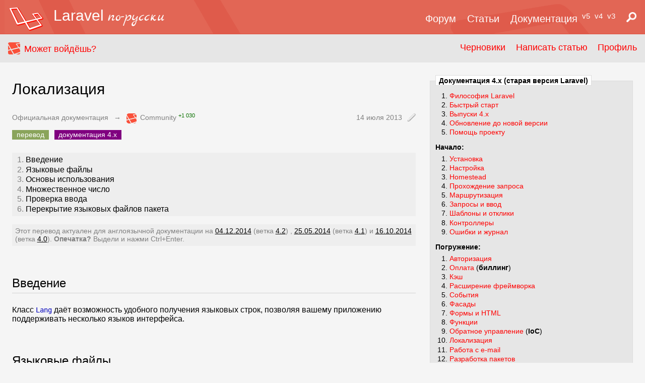

--- FILE ---
content_type: text/html; charset=UTF-8
request_url: https://laravel.ru/docs/v4/localization
body_size: 11122
content:
<!DOCTYPE html>
<html data-sqa="r" style="height: 100%" lang="ru">
  <head>
    <meta charset="utf-8">

    <title>Локализация | Laravel по-русски</title>

    <meta name="description" content="">
    <meta name="generator" content="Habravel community blog engine">

    <link rel="shortcut icon" href="https://laravel.ru/favicon.ico" type="image/x-icon">
    <link rel="stylesheet" type="text/css" media="all" href="https://laravel.ru/all.css">
  </head>
  <body class="hvl-root hvl-with-sidebar">
    <form accept-charset="UTF-8" action="https://www.google.com/search" class="laru-searchform">
      <input name="q">
      <input type="hidden" value="laravel.ru" name="as_sitesearch">
    </form>

    <header class="_head" id="top">
      <a href="https://laravel.ru" class="_logo">
        <img src="https://laravel.ru/logo.png" alt="Laravel.ru — русское сообщество"
        ><b>Laravel</b> <i>по-русски</i> <!--span>перезагрузка</span-->
      </a>

      <nav><a href="https://laravel.ru/forum/">Форум</a>
<a href="https://laravel.ru/posts/">Статьи</a>
<a href="https://laravel.ru/docs/">Документация</a>
<sup><a href="https://laravel.ru/docs/v5/">v5</a></sup>
<sup><a href="https://laravel.ru/docs/v4/">v4</a></sup>
<sup><a href="https://laravel.ru/docs/v3/">v3</a></sup>
<a href="https://google.com/?q=site:laravel.ru" class="laru-search"><img src="[data-uri]" alt="Поиск"></a></nav>
    </header>

    
    <header class="hvl-uheader">
  <div class="hvl-uheader-left">
    <a href="https://laravel.ru/~" class="hvl-uheader-icon"><i class="hvl-i-laravel24"></i></a>

          <a href="https://laravel.ru/~">Может войдёшь?</a>
      </div>

  <div class="hvl-uheader-right">
    <a href="https://laravel.ru/drafts">
      Черновики</a>

    
    <a href="https://laravel.ru/compose">Написать статью</a>
    <a href="https://laravel.ru/~">Профиль</a>
  </div>
</header>    <div class="hvl-content" data-sqa="wr">
        <h1 class="hvl-h1">
    Локализация  </h1>  <div class="hvl-post  hvl-post-sourced">
  <header class="hvl-post-header">
    <p class="hvl-post-author">
              <a href="http://laravel.com/docs/4.2/localization" title="Источник" target="_blank">
          Официальная документация</a>
        <span class="hvl-post-author-separ">&rarr;</span>
      
      <span title="Автор статьи">
                  <a href="https://laravel.ru/~Community" class="hvl-post-author-avatar">
            <img src="https://laravel.ru/packages/proger/habravel/avatars/1.png?1cf21a9" alt="Community">
          </a>
        
        <a href="https://laravel.ru/~Community"
  class="hvl-uname hvl-uname-above">

  <i>Community</i>

      <sup>
      +1 030</sup></a>
      </span>

            <time pubdate="pubdate" datetime="2013-07-14T08:02:20+04:00"
            title="Дата публикации: 14.07.2013 в 8:02">
        14 июля 2013         <i class="hvl-i-pencilg"></i>       </time>
    
          </p>

    <p class="hvl-tags">
      <a href="https://laravel.ru/tags/%D0%BF%D0%B5%D1%80%D0%B5%D0%B2%D0%BE%D0%B4" class="hvl-tag hvl-tag-tl">перевод</a>      <a href="https://laravel.ru/tags/%D0%B4%D0%BE%D0%BA%D1%83%D0%BC%D0%B5%D0%BD%D1%82%D0%B0%D1%86%D0%B8%D1%8F+4.x" class="hvl-tag hvl-tag-doc4">документация 4.x</a>  </p>
  </header>

  <article class="hvl-markedup hvl-markedup-uversewiki">
    <fieldset class="toc">
<ol>
<li>
<span class="index">1.</span> <a href="https://laravel.ru/docs/v4/localization#введение">Введение</a>
</li>

<li>
<span class="index">2.</span> <a href="https://laravel.ru/docs/v4/localization#языковые">Языковые файлы</a>
</li>

<li>
<span class="index">3.</span> <a href="https://laravel.ru/docs/v4/localization#основы">Основы использования</a>
</li>

<li>
<span class="index">4.</span> <a href="https://laravel.ru/docs/v4/localization#множественное">Множественное число</a>
</li>

<li>
<span class="index">5.</span> <a href="https://laravel.ru/docs/v4/localization#проверка">Проверка ввода</a>
</li>

<li>
<span class="index">6.</span> <a href="https://laravel.ru/docs/v4/localization#перекрытие">Перекрытие языковых файлов пакета</a>
</li>


</ol>


</fieldset>



<div class="laru-docver">
    Этот перевод актуален для англоязычной документации на

                
      <a href="https://github.com/laravel/docs/tree/d7b13440c003218ed79e9d508706eca01990122f" title="d7b13440c003218ed79e9d508706eca01990122f" rel="external">
        <time datetime="2014-12-04T05:01:15+03:00">
          04.12.2014</time></a>

      (ветка
      <a href="https://github.com/laravel/docs/tree/4.2" rel="external">
        4.2</a>)                ,
      <a href="https://github.com/laravel/docs/tree/efd541a0b218b1c6aafb73f0051c18ed150e3c24" title="efd541a0b218b1c6aafb73f0051c18ed150e3c24" rel="external">
        <time datetime="2014-05-25T06:21:03+04:00">
          25.05.2014</time></a>

      (ветка
      <a href="https://github.com/laravel/docs/tree/4.1" rel="external">
        4.1</a>)                и
      <a href="https://github.com/laravel/docs/tree/0da300f6445bec5a70d007f503834fce957b065b" title="0da300f6445bec5a70d007f503834fce957b065b" rel="external">
        <time datetime="2014-10-16T05:19:26+04:00">
          16.10.2014</time></a>

      (ветка
      <a href="https://github.com/laravel/docs/tree/4.0" rel="external">
        4.0</a>).    
    <strong>Опечатка?</strong> Выдели и нажми Ctrl+Enter.
  </div>




<h2>
Введение<a name="введение" href="https://laravel.ru/docs/v4/localization#введение" title="#введение" class="anchor"></a>
</h2>

<p class="default">
Класс <code class="format format-php"><span class="format-name">PHP</span><span style="color: #000000"><span style="color: #0000BB">Lang</span></span></code> даёт возможность удобного получения языковых строк, позволяя вашему приложению поддерживать несколько языков интерфейса.<a name="введение-1" href="https://laravel.ru/docs/v4/localization#введение-1" title="#введение-1" class="anchor"></a>
</p>

<h2>
Языковые файлы<a name="языковые" href="https://laravel.ru/docs/v4/localization#языковые" title="#языковые" class="anchor"></a>
</h2>

<p class="default">
Языковые строки хранятся в папке <kbd>app/lang</kbd>. Внутри неё должны располагаться подпапки — языки, поддерживаемые приложением:<a name="языковые-1" href="https://laravel.ru/docs/v4/localization#языковые-1" title="#языковые-1" class="anchor"></a>
</p>

<pre>/app
  /lang
    /en
      messages.php
    /es
      messages.php</pre>

<p class="default">
<strong>Пример языкового файла</strong><a name="языковые-2" href="https://laravel.ru/docs/v4/localization#языковые-2" title="#языковые-2" class="anchor"></a>
</p>

<p class="default">
Языковые файлы (скрипты) просто возвращают массив пар <em>ключ/значение</em>. Например:<a name="языковые-3" href="https://laravel.ru/docs/v4/localization#языковые-3" title="#языковые-3" class="anchor"></a>
</p>

<div class="format format-php">
<span class="format-name">PHP</span><pre><span style="color: #000000"><span style="color: #0000BB">&lt;?php<br><br></span><span style="color: #007700">return&nbsp;array(<br>&nbsp;&nbsp;</span><span style="color: #DD0000">'welcome'&nbsp;</span><span style="color: #007700">=&gt;&nbsp;</span><span style="color: #DD0000">'Добро&nbsp;пожаловать&nbsp;на&nbsp;мой&nbsp;сайт!'<br></span><span style="color: #007700">);</span></span></pre>
</div>



<p class="default">
<strong>Изменение языка по умолчанию <span class="quotes quotes-0">«на лету»</span></strong><a name="языковые-4" href="https://laravel.ru/docs/v4/localization#языковые-4" title="#языковые-4" class="anchor"></a>
</p>

<p class="default">
Язык по умолчанию указан в файле настроек <kbd>app/config/app.php</kbd>. Вы можете изменить текущий язык во время работы вашего приложения методом <code class="format format-php"><span class="format-name">PHP</span><span style="color: #000000"><span style="color: #0000BB">App</span><span style="color: #007700">::</span><span style="color: #0000BB">setLocale</span><span style="color: #007700">()</span></span></code>:<a name="языковые-5" href="https://laravel.ru/docs/v4/localization#языковые-5" title="#языковые-5" class="anchor"></a>
</p>

<div class="format format-php">
<span class="format-name">PHP</span><pre><span style="color: #000000"><span style="color: #0000BB">App</span><span style="color: #007700">::</span><span style="color: #0000BB">setLocale</span><span style="color: #007700">(</span><span style="color: #DD0000">'es'</span><span style="color: #007700">);</span></span></pre>
</div>



<div class="laru-docnew">
    <span>
      +
              4.1          </span>

    <p>
      добавлено в

              
        <a href="https://github.com/laravel/docs/tree/4.1" rel="external">
          4.1</a>

        (<a href="https://github.com/laravel/docs/tree/efd541a0b218b1c6aafb73f0051c18ed150e3c24" title="efd541a0b218b1c6aafb73f0051c18ed150e3c24" rel="external"><time datetime="2014-05-25T06:21:03+04:00">25.05.2014</time></a>)
          </p>

    <div><p class="default">
<strong>Настройка запасного языка</strong><br>
<span class="soft-break"></span>Вы также можете настроить <span class="quotes quotes-0">«запасной язык»</span>, который будет использоваться, когда в файле текущего языка нет соответствующей строки. Как и язык по умолчанию, запасной язык также настраивается в файле <kbd>app/config/app.php</kbd>:<a name="перекрытие-2" href="https://laravel.ru/docs/v4/localization#перекрытие-2" title="#перекрытие-2" class="anchor"></a>
</p>

<div class="format format-php">
<span class="format-name">PHP</span><pre><span style="color: #000000"><span style="color: #0000BB"></span><span style="color: #DD0000">'fallback_locale'&nbsp;</span><span style="color: #007700">=&gt;&nbsp;</span><span style="color: #DD0000">'en'</span><span style="color: #007700">,</span></span></pre>
</div>





</div>
  </div>




<h2>
Основы использования<a name="основы" href="https://laravel.ru/docs/v4/localization#основы" title="#основы" class="anchor"></a>
</h2>

<p class="default">
<strong>Получение строк из языкового файла</strong><a name="основы-1" href="https://laravel.ru/docs/v4/localization#основы-1" title="#основы-1" class="anchor"></a>
</p>

<div class="format format-php">
<span class="format-name">PHP</span><pre><span style="color: #000000"><span style="color: #0000BB"></span><span style="color: #007700">echo&nbsp;</span><span style="color: #0000BB">Lang</span><span style="color: #007700">::</span><span style="color: #0000BB">get</span><span style="color: #007700">(</span><span style="color: #DD0000">'messages.welcome'</span><span style="color: #007700">);</span></span></pre>
</div>



<p class="default">
Первый компонент, передаваемый методу <code class="format format-php"><span class="format-name">PHP</span><span style="color: #000000"><span style="color: #0000BB">get</span><span style="color: #007700">()</span></span></code> — имя языкового файла, а затем указывается имя строки, которую нужно получить.<a name="основы-2" href="https://laravel.ru/docs/v4/localization#основы-2" title="#основы-2" class="anchor"></a>
</p>

<p class="alert">
<strong>Внимание:</strong> если строка не найдена, то метод <code class="format format-php"><span class="format-name">PHP</span><span style="color: #000000"><span style="color: #0000BB">get</span><span style="color: #007700">()</span></span></code> вернёт её путь (ключ).<a name="основы-3" href="https://laravel.ru/docs/v4/localization#основы-3" title="#основы-3" class="anchor"></a>
</p>

<p class="default">
Вы также можете использовать <a href="/docs/v4/helpers" title="docs/v4/helpers" class="round-brackets internal">функцию</a> <code class="format format-php"><span class="format-name">PHP</span><span style="color: #000000"><span style="color: #0000BB">trans</span><span style="color: #007700">()</span></span></code> — короткий способ вызова метода <code class="format format-php"><span class="format-name">PHP</span><span style="color: #000000"><span style="color: #0000BB">Lang</span><span style="color: #007700">::</span><span style="color: #0000BB">get</span><span style="color: #007700">()</span></span></code>:<a name="основы-4" href="https://laravel.ru/docs/v4/localization#основы-4" title="#основы-4" class="anchor"></a>
</p>

<div class="format format-php">
<span class="format-name">PHP</span><pre><span style="color: #000000"><span style="color: #0000BB"></span><span style="color: #007700">echo&nbsp;</span><span style="color: #0000BB">trans</span><span style="color: #007700">(</span><span style="color: #DD0000">'messages.welcome'</span><span style="color: #007700">);</span></span></pre>
</div>



<p class="default">
<strong>Замена параметров внутри строк</strong><a name="основы-5" href="https://laravel.ru/docs/v4/localization#основы-5" title="#основы-5" class="anchor"></a>
</p>

<p class="default">
Сперва определите параметр в языковой строке:<a name="основы-6" href="https://laravel.ru/docs/v4/localization#основы-6" title="#основы-6" class="anchor"></a>
</p>

<div class="format format-php">
<span class="format-name">PHP</span><pre><span style="color: #000000"><span style="color: #0000BB"></span><span style="color: #DD0000">'welcome'&nbsp;</span><span style="color: #007700">=&gt;&nbsp;</span><span style="color: #DD0000">'Welcome,&nbsp;:name'</span><span style="color: #007700">,</span></span></pre>
</div>



<p class="default">
Затем передайте массив вторым аргументом методу <code class="format format-php"><span class="format-name">PHP</span><span style="color: #000000"><span style="color: #0000BB">Lang</span><span style="color: #007700">::</span><span style="color: #0000BB">get</span><span style="color: #007700">()</span></span></code>:<a name="основы-7" href="https://laravel.ru/docs/v4/localization#основы-7" title="#основы-7" class="anchor"></a>
</p>

<div class="format format-php">
<span class="format-name">PHP</span><pre><span style="color: #000000"><span style="color: #0000BB"></span><span style="color: #007700">echo&nbsp;</span><span style="color: #0000BB">Lang</span><span style="color: #007700">::</span><span style="color: #0000BB">get</span><span style="color: #007700">(</span><span style="color: #DD0000">'messages.welcome'</span><span style="color: #007700">,&nbsp;array(</span><span style="color: #DD0000">'name'&nbsp;</span><span style="color: #007700">=&gt;&nbsp;</span><span style="color: #DD0000">'Dayle'</span><span style="color: #007700">));</span></span></pre>
</div>



<p class="default">
<strong>Проверка существования языковой строки</strong><a name="основы-8" href="https://laravel.ru/docs/v4/localization#основы-8" title="#основы-8" class="anchor"></a>
</p>

<div class="format format-php">
<span class="format-name">PHP</span><pre><span style="color: #000000"><span style="color: #0000BB"></span><span style="color: #007700">if&nbsp;(</span><span style="color: #0000BB">Lang</span><span style="color: #007700">::</span><span style="color: #0000BB">has</span><span style="color: #007700">(</span><span style="color: #DD0000">'messages.welcome'</span><span style="color: #007700">))&nbsp;{<br>&nbsp;&nbsp;</span><span style="color: #FF8000">//<br></span><span style="color: #007700">}</span></span></pre>
</div>



<h2>
Множественное число<a name="множественное" href="https://laravel.ru/docs/v4/localization#множественное" title="#множественное" class="anchor"></a>
</h2>

<p class="default">
Формы множественного числа — проблема для многих языков, так как все они имеют разные сложные правила для их получения. Однако вы можете легко справиться с ней в ваших языковых файлах используя символ <kbd>|</kbd> для разделения форм единственного и множественного числа.<a name="множественное-1" href="https://laravel.ru/docs/v4/localization#множественное-1" title="#множественное-1" class="anchor"></a>
</p>

<div class="format format-php">
<span class="format-name">PHP</span><pre><span style="color: #000000"><span style="color: #0000BB"></span><span style="color: #DD0000">'apples'&nbsp;</span><span style="color: #007700">=&gt;&nbsp;</span><span style="color: #DD0000">'There&nbsp;is&nbsp;one&nbsp;apple|There&nbsp;are&nbsp;many&nbsp;apples'</span><span style="color: #007700">,</span></span></pre>
</div>



<p class="default">
Для получения такой строки используется метод <code class="format format-php"><span class="format-name">PHP</span><span style="color: #000000"><span style="color: #0000BB">Lang</span><span style="color: #007700">::</span><span style="color: #0000BB">choice</span><span style="color: #007700">()</span></span></code>:<a name="множественное-2" href="https://laravel.ru/docs/v4/localization#множественное-2" title="#множественное-2" class="anchor"></a>
</p>

<div class="format format-php">
<span class="format-name">PHP</span><pre><span style="color: #000000"><span style="color: #0000BB"></span><span style="color: #007700">echo&nbsp;</span><span style="color: #0000BB">Lang</span><span style="color: #007700">::</span><span style="color: #0000BB">choice</span><span style="color: #007700">(</span><span style="color: #DD0000">'messages.apples'</span><span style="color: #007700">,&nbsp;</span><span style="color: #0000BB">10</span><span style="color: #007700">);</span></span></pre>
</div>



<div class="laru-docnew">
    <span>
      +
              4.1          </span>

    <p>
      добавлено в

              
        <a href="https://github.com/laravel/docs/tree/4.1" rel="external">
          4.1</a>

        (<a href="https://github.com/laravel/docs/tree/efd541a0b218b1c6aafb73f0051c18ed150e3c24" title="efd541a0b218b1c6aafb73f0051c18ed150e3c24" rel="external"><time datetime="2014-05-25T06:21:03+04:00">25.05.2014</time></a>)
          </p>

    <div><p class="default">
Вы также можете передать аргумент локали, чтобы указать язык. Например, если вы хотите использовать <strong>русский (ru)</strong> язык:<a name="перекрытие-3" href="https://laravel.ru/docs/v4/localization#перекрытие-3" title="#перекрытие-3" class="anchor"></a>
</p>

<div class="format format-php">
<span class="format-name">PHP</span><pre><span style="color: #000000"><span style="color: #0000BB"></span><span style="color: #007700">echo&nbsp;</span><span style="color: #0000BB">Lang</span><span style="color: #007700">::</span><span style="color: #0000BB">choice</span><span style="color: #007700">(</span><span style="color: #DD0000">'товар|товара|товаров'</span><span style="color: #007700">,&nbsp;</span><span style="color: #0000BB">$count</span><span style="color: #007700">,&nbsp;array(),&nbsp;</span><span style="color: #DD0000">'ru'</span><span style="color: #007700">);</span></span></pre>
</div>





</div>
  </div>




<p class="default">
Благодаря тому, что Laravel использует компонент <em>Symfony Translation</em> вы можете легко создать более точные правила для проверки числа:<a name="множественное-3" href="https://laravel.ru/docs/v4/localization#множественное-3" title="#множественное-3" class="anchor"></a>
</p>

<div class="format format-php">
<span class="format-name">PHP</span><pre><span style="color: #000000"><span style="color: #0000BB"></span><span style="color: #DD0000">'apples'&nbsp;</span><span style="color: #007700">=&gt;&nbsp;</span><span style="color: #DD0000">'{0}&nbsp;There&nbsp;are&nbsp;none|[1,19]&nbsp;There&nbsp;are&nbsp;some|[20,Inf]&nbsp;There&nbsp;are&nbsp;many'</span><span style="color: #007700">,</span></span></pre>
</div>



<h2>
Проверка ввода<a name="проверка" href="https://laravel.ru/docs/v4/localization#проверка" title="#проверка" class="anchor"></a>
</h2>

<p class="default">
Для локализации сообщений и ошибок при проверке ввода прочитайте <a href="/docs/v4/validation#условные-12" title="docs/v4/validation#условные-12" class="round-brackets internal">документацию по проверке ввода</a>.<a name="проверка-1" href="https://laravel.ru/docs/v4/localization#проверка-1" title="#проверка-1" class="anchor"></a>
</p>

<div class="laru-docnew">
    <span>
      +
              4.1          </span>

    <p>
      добавлено в

              
        <a href="https://github.com/laravel/docs/tree/4.1" rel="external">
          4.1</a>

        (<a href="https://github.com/laravel/docs/tree/efd541a0b218b1c6aafb73f0051c18ed150e3c24" title="efd541a0b218b1c6aafb73f0051c18ed150e3c24" rel="external"><time datetime="2014-05-25T06:21:03+04:00">25.05.2014</time></a>)
          </p>

    <div><h2>
Перекрытие языковых файлов пакета<a name="перекрытие" href="https://laravel.ru/docs/v4/localization#перекрытие" title="#перекрытие" class="anchor"></a>
</h2>

<p class="default">
Многие пакеты поставляются с собственными языковыми файлами. Вместо того, чтобы вскрывать файлы внутри пакета, чтобы настроить строки в них, вы можете перекрыть их, разместив файлы в каталоге <kbd>app/lang/packages/{locale}/{package}</kbd>. Например, если вам необходимо изменить строки английского языка в <kbd>messages.php</kbd> для пакета <kbd>skyrim/hearthfire</kbd>, вам надо поместить языковой файл в <kbd>app/lang/packages/en/hearthfire/messages.php</kbd>. В этом файле вам надо задать только те строки, которые вы хотите перекрыть. Все остальные строки, которые вам не надо перекрывать, будут загружаться из языковых файлов самого пакета.<a name="перекрытие-1" href="https://laravel.ru/docs/v4/localization#перекрытие-1" title="#перекрытие-1" class="anchor"></a>
</p>



</div>
  </div>  </article>

  <footer class="hvl-post-footer">
  
  <span class="hvl-post-footer-ctls">
    
    <span class="hvl-post-footer-ctl" title="Число просмотров за всё время">
      <i class="hvl-i-reloadg"></i>
      8 240    </span>

          <span class="hvl-post-footer-ctl" title="Число комментариев">
        <i class="hvl-i-commentsg"></i>
        <a href="https://laravel.ru/docs/v4/localization#comments">1</a>
      </span>
    
        <span class="hvl-post-footer-ctl" title="Символов — 3 656/3 107 без пробелов (2 563/2 195 без кода):, слов — 369">
      <i class="hvl-i-file"></i>
      <a href="https://laravel.ru/source/84">
        4K</a>
    </span>

          <span class="hvl-post-footer-ctl hvl-credit-ctl">
        <a class="hvl-credit" href="https://laravel.ru/habravel" target="_blank">Движется на Habravel</a>
      </span>
      </span>
</footer>
</div>
  
  <a id="comments"></a>

      <div class="hvl-comments">
      <h2 class="hvl-h2">
        Комментарии        (1)
      </h2>

              <div class="hvl-comment" id="cmt-194" data-hvl-post-id="194">
  
  <a href="https://laravel.ru/~Alien_Wanderer" class="hvl-comment-avatar" title="Alien_Wanderer">
    <img src="https://laravel.ru/packages/proger/habravel/avatars/default.png" alt="Alien_Wanderer"></a>

  <article class="hvl-markedup hvl-markedup-githubmarkdown">
    <p>Для реализации локализации могу посоветовать вот этот плагин <a href="https://github.com/mcamara/laravel-localization">LaravelLocalization</a></p>  </article>

  <footer class="hvl-comment-footer">
          <u class="hvl-comment-reply-btn">
        Ответить</u>
    
    
    <a href="https://laravel.ru/~Alien_Wanderer"
  class="hvl-uname hvl-uname-zero">

  <i>Alien_Wanderer</i></a>

          <time pubdate="pubdate" datetime="2015-01-23T11:42:51+03:00">
        <a href="https://laravel.ru/docs/v4/localization#cmt-194" title="Ссылка на этот отзыв">
          23 января 2015 в 11:42</a>
      </time>
      </footer>

    <div class="hvl-comment-children">
      </div>
</div>          </div>
  
  <form action="https://laravel.ru/reply" method="post" class="hvl-ncomment">
    <h3 class="hvl-h3">Написать комментарий</h3>

  <input type="hidden" name="_token" value="bj85jRZAbSIw8WE3dUQvbuvDFJOulXgbkmemQowT">
  <input type="hidden" name="parent" value="84">

  <b>Разметка:</b>
  <span class="hvl-markups ">
            <label>
        <input type="radio" name="markup" value="uversewiki"
                checked="checked" >
        Wiki      </label>

      <a class="hvl-markup-help" href="https://laravel.ru/markup/uversewiki">?</a>
          <label>
        <input type="radio" name="markup" value="githubmarkdown"
               >
        Markdown      </label>

      <a class="hvl-markup-help" href="https://laravel.ru/markup/githubmarkdown">?</a>
      </span>
  <textarea name="text" class="hvl-input" rows="15" cols="80" required="required"
            placeholder="Какие мысли на этот счёт?"></textarea>

  <p class="hvl-ncomment-btns">
          <a href="https://laravel.ru/~">Авторизуйся</a>, чтобы прокомментировать.      </p>
</form>
    </div>
    <aside class="hvl-sidebar">
          <div class="hvl-sidebar-box hvl-sidebar-cluster-index"><legend>Документация 4.x (старая версия Laravel)</legend>

<ol>
  <li><a href="https://laravel.ru/docs/v4/index#why">Философия Laravel</a></li>
  <li><a href="https://laravel.ru/docs/v4/quick">Быстрый старт</a></li>
  <li><a href="https://laravel.ru/docs/v4/releases">Выпуски 4.x</a></li>
  <li><a href="https://laravel.ru/docs/v4/upgrade">Обновление до новой версии</a></li>
  <li><a href="https://laravel.ru/docs/v4/contributing">Помощь проекту</a></li>
</ol>

<p><b>Начало:</b></p>

<ol>
  <li><a href="https://laravel.ru/docs/v4/installation">Установка</a></li>
  <li><a href="https://laravel.ru/docs/v4/configuration">Настройка</a></li>
  <li><a href="https://laravel.ru/docs/v4/homestead">Homestead</a></li>
  <li><a href="https://laravel.ru/docs/v4/lifecycle">Прохождение запроса</a></li>
  <li><a href="https://laravel.ru/docs/v4/routing">Маршрутизация</a></li>
  <li><a href="https://laravel.ru/docs/v4/requests">Запросы и ввод</a></li>
  <li><a href="https://laravel.ru/docs/v4/responses">Шаблоны и отклики</a></li>
  <li><a href="https://laravel.ru/docs/v4/controllers">Контроллеры</a></li>
  <li><a href="https://laravel.ru/docs/v4/errors">Ошибки и журнал</a></li>
</ol>

<p><b>Погружение:</b></p>

<ol>
  <li><a href="https://laravel.ru/docs/v4/security">Авторизация</a></li>
  <li><a href="https://laravel.ru/docs/v4/billing">Оплата</a> (<b>биллинг</b>)</li>
  <li><a href="https://laravel.ru/docs/v4/cache">Кэш</a></li>
  <li><a href="https://laravel.ru/docs/v4/extending">Расширение фреймворка</a></li>
  <li><a href="https://laravel.ru/docs/v4/events">События</a></li>
  <li><a href="https://laravel.ru/docs/v4/facades">Фасады</a></li>
  <li><a href="https://laravel.ru/docs/v4/html">Формы и HTML</a></li>
  <li><a href="https://laravel.ru/docs/v4/helpers">Функции</a></li>
  <li><a href="https://laravel.ru/docs/v4/ioc">Обратное управление</a> (<b>IoC</b>)</li>
  <li><a href="https://laravel.ru/docs/v4/localization">Локализация</a></li>
  <li><a href="https://laravel.ru/docs/v4/mail">Работа с e-mail</a></li>
  <li><a href="https://laravel.ru/docs/v4/packages">Разработка пакетов</a></li>
  <li><a href="https://laravel.ru/docs/v4/pagination">Страничный вывод</a></li>
  <li><a href="https://laravel.ru/docs/v4/queues">Очереди</a></li>
  <li><a href="https://laravel.ru/docs/v4/security">Безопасность</a></li>
  <li><a href="https://laravel.ru/docs/v4/session">Сессии</a></li>
  <li><a href="https://laravel.ru/docs/v4/ssh">SSH</a></li>
  <li><a href="https://laravel.ru/docs/v4/templates">Шаблоны</a></li>
  <li><a href="https://laravel.ru/docs/v4/testing">Юнит-тесты</a></li>
  <li><a href="https://laravel.ru/docs/v4/validation">Проверка ввода</a></li>
</ol>

<p><b>Базы данных:</b></p>

<ol>
  <li><a href="https://laravel.ru/docs/v4/database">Основы использования</a></li>
  <li><a href="https://laravel.ru/docs/v4/queries">Конструктор запросов</a></li>

  <li>
    <b><a href="https://laravel.ru/docs/v4/eloquent">Eloquent ORM</a></b>:<br>
    <a href="https://laravel.ru/docs/v4/eloquent#мягкое">Мягкое удаление</a>,
    <a href="https://laravel.ru/docs/v4/eloquent#заготовки">Заготовки запросов</a>,
    <a href="https://laravel.ru/docs/v4/eloquent#отношения">Отношения</a>,
    <a href="https://laravel.ru/docs/v4/eloquent#коллекции">Коллекции</a>,
    <a href="https://laravel.ru/docs/v4/eloquent#события">События</a>
  </li>

  <li><a href="https://laravel.ru/docs/v4/schema">Конструктор таблиц</a></li>
  <li><a href="https://laravel.ru/docs/v4/migrations">Миграции</a></li>
  <li><a href="https://laravel.ru/docs/v4/redis">Redis</a></li>
</ol>

<p><b>Artisan:</b></p>

<ol>
  <li><a href="https://laravel.ru/docs/v4/artisan">Основы командного интерфейса</a></li>
  <li><a href="https://laravel.ru/docs/v4/commands">Создание команд</a></li>
</ol>
</div>
          <div class="hvl-sidebar-box hvl-sidebar-post-info"><p class="hvl-post-author">
  <a href="https://laravel.ru/~Community" class="hvl-post-author-avatar">
    <img src="https://laravel.ru/packages/proger/habravel/avatars/1.png?1cf21a9" alt="Community">
  </a>
  <a href="https://laravel.ru/~Community"
  class="hvl-uname hvl-uname-above">

  <i>Community</i>

      <sup>
      +1 030</sup></a>
</p>


<p>
  Статистика:  Символов — 3 656/3 107 без пробелов (2 563/2 195 без кода):, слов — 369</p>

<p>
  Разметка:  <a class="hvl-markup-help" href="https://laravel.ru/markup/uversewiki">
    Wiki</a>
</p>

<p>
  <a href="https://laravel.ru/source/84">
    Исходник статьи</a>
</p></div>
      </aside>
    <div style="clear: both"></div>

    <footer class="_foot" id="bottom" data-sqa="wr top: (cx._win = w{h} - {hb + mt}) && (cx._body = wr$body{h}) && cx.el.css('position', cx._win &gt; cx._body ? 'absolute' : 'static') && cx._win">

      <nav>
        <a href="https://twitter.com/LaravelRUS">Twitter</a>
        <a href="https://vk.com/laravel_rus">ВКонтакте</a>
        <a href="https://laravel.ru/forum/">Форум</a>
<a href="https://laravel.ru/posts/">Статьи</a>
<a href="https://laravel.ru/docs/">Документация</a>
<sup><a href="https://laravel.ru/docs/v5/">v5</a></sup>
<sup><a href="https://laravel.ru/docs/v4/">v4</a></sup>
<sup><a href="https://laravel.ru/docs/v3/">v3</a></sup>
<a href="https://google.com/?q=site:laravel.ru" class="laru-search"><img src="[data-uri]" alt="Поиск"></a>      </nav>

      <p>
        <u onclick="window.scrollTo(0, 0)">Наверх</u>
                &nbsp;&nbsp;
        Опечатка? Выдели и нажми Ctrl+Enter (<a href="http://orphus.ru">Orphus.ru</a>)
      </p>
    </footer>

    <script>
      orphus = {}
      orphus.strings = {
        alt:          'Выделите орфографическую ошибку мышью и нажмите Ctrl+Enter. Сделаем наши тексты чище!',
        badbrowser:   'Ваш браузер не поддерживает возможность перехвата выделенного текста или IFRAME. Возможно, он слишком старый, а, может быть, произошла какая-нибудь другая ошибка.',
        toobig:       'Вы выбрали слишком большой фрагмент текста.',
        subject:      'Сообщение от Orphus',
        intextmsg:    'Орфографическая ошибка в этом фрагменте:',
        ifsendmsg:    'Послать сообщение об ошибке авторам? Ваш браузер останется на этой же странице.',
        gohome:       'Или, может, вы хотите посетить домашнюю страницу Orphus (в новой вкладке)?',
        author:       'Дмитрий Котеров и Proger_XP',
        send:         'Отправить',
        cancel:       'Отмена',
        entercmnt:    'Ваш комментарий (необязательно):',
        submitex:     'Проблема при отправке сообщения:',
      }
    </script>

    <script src="https://laravel.ru/orphus.js"></script>
    <script src="https://laravel.ru/all.js"></script>

    <!-- Yandex.Metrika counter -->
    <script type="text/javascript">
    (function (d, w, c) {
        (w[c] = w[c] || []).push(function() {
            try {
                w.yaCounter13858804 = new Ya.Metrika({id:13858804, enableAll: true, webvisor:true});
            } catch(e) {}
        });

        var n = d.getElementsByTagName("script")[0],
            s = d.createElement("script"),
            f = function () { n.parentNode.insertBefore(s, n); };
        s.type = "text/javascript";
        s.async = true;
        s.src = (d.location.protocol == "https:" ? "https:" : "http:") + "//mc.yandex.ru/metrika/watch.js";

        if (w.opera == "[object Opera]") {
            d.addEventListener("DOMContentLoaded", f);
        } else { f(); }
    })(document, window, "yandex_metrika_callbacks");
    </script>
    <noscript><div><img src="//mc.yandex.ru/watch/13858804" style="position:absolute; left:-9999px;" alt="" /></div></noscript>
    <!-- /Yandex.Metrika counter -->
  </body>
</html>

--- FILE ---
content_type: text/css
request_url: https://laravel.ru/all.css
body_size: 8554
content:
/*! normalize.css v3.0.1 | MIT License | git.io/normalize */html{font-family:sans-serif;-ms-text-size-adjust:100%;-webkit-text-size-adjust:100%}body{margin:0}article,aside,details,figcaption,figure,footer,header,hgroup,main,nav,section,summary{display:block}audio,canvas,progress,video{display:inline-block;vertical-align:baseline}audio:not([controls]){display:none;height:0}[hidden],template{display:none}a{background:0 0}a:active,a:hover{outline:0}abbr[title]{border-bottom:1px dotted}b,strong{font-weight:700}dfn{font-style:italic}h1{font-size:2em;margin:.67em 0}mark{background:#ff0;color:#000}small{font-size:80%}sub,sup{font-size:75%;line-height:0;position:relative;vertical-align:baseline}sup{top:-.5em}sub{bottom:-.25em}img{border:0}svg:not(:root){overflow:hidden}figure{margin:1em 40px}hr{-webkit-box-sizing:content-box;-moz-box-sizing:content-box;box-sizing:content-box;height:0}pre{overflow:auto}code,kbd,pre,samp{font-family:monospace,monospace;font-size:1em}button,input,optgroup,select,textarea{color:inherit;font:inherit;margin:0}button{overflow:visible}button,select{text-transform:none}button,html input[type=button],input[type=reset],input[type=submit]{-webkit-appearance:button;cursor:pointer}button[disabled],html input[disabled]{cursor:default}button::-moz-focus-inner,input::-moz-focus-inner{border:0;padding:0}input{line-height:normal}input[type=checkbox],input[type=radio]{-webkit-box-sizing:border-box;-moz-box-sizing:border-box;box-sizing:border-box;padding:0}input[type=number]::-webkit-inner-spin-button,input[type=number]::-webkit-outer-spin-button{height:auto}input[type=search]{-webkit-appearance:textfield;-webkit-box-sizing:content-box;-moz-box-sizing:content-box;box-sizing:content-box}input[type=search]::-webkit-search-cancel-button,input[type=search]::-webkit-search-decoration{-webkit-appearance:none}fieldset{border:1px solid silver;margin:0 2px;padding:.35em .625em .75em}legend{border:0;padding:0}textarea{overflow:auto}optgroup{font-weight:700}table{border-collapse:collapse;border-spacing:0}td,th{padding:0}.hvl-i-commentsg{width:16px;height:16px;background-position:0 0}.hvl-i-down{width:14px;height:14px;background-position:-16px 0}.hvl-i-downg{width:14px;height:14px;background-position:-30px 0}.hvl-i-expandw{width:12px;height:12px;background-position:-44px 0}.hvl-i-file{width:14px;height:16px;background-position:-21px -19px}.hvl-i-laravel24{width:24px;height:24px;background-position:-40px -14px}.hvl-i-mphonew{width:15px;height:15px;background-position:0 -38px}.hvl-i-pencilg{width:16px;height:16px;background-position:-40px -38px}.hvl-i-reloadg{width:16px;height:16px;background-position:-64px 0}.hvl-i-rss24{width:24px;height:24px;background-position:-56px -38px}.hvl-i-rss24g{width:24px;height:24px;background-position:-80px 0}.hvl-i-up{width:14px;height:14px;background-position:0 -24px}.hvl-i-upg{width:14px;height:14px;background-position:-64px -24px}.hvl-i-zoomw{width:14px;height:13px;background-position:-78px -24px}[class^=hvl-i-]{display:inline-block;background-repeat:no-repeat;background-image:url(packages/proger/habravel/sprites.png);vertical-align:baseline}.hvl-btn{background:#DF5240;font-size:1em;padding:.1875em .5em;border:1px solid rgba(255,255,255,.7);cursor:pointer;-webkit-transition:background .15s;-moz-transition:background .15s;-o-transition:background .15s;transition:background .15s;-webkit-box-shadow:.05em .05em .05em rgba(0,0,0,.2);box-shadow:.05em .05em .05em rgba(0,0,0,.2)}.hvl-root .hvl-btn,.hvl-root .hvl-btn:hover{color:#fff;text-decoration:none}.hvl-btn.hvl-btn-down,.hvl-btn:hover{background:#B50808}.hvl-btn.hvl-btn-down,.hvl-btn:hover:active{-webkit-box-shadow:.05em .05em .35em rgba(0,0,0,.8)inset;box-shadow:.05em .05em .35em rgba(0,0,0,.8)inset}.hvl-btn.hvl-btn-20{font-size:1.25em}.hvl-btn+.hvl-btn{margin-left:1em}.hvl-btn [class^=hvl-i-]:first-child{margin-right:.2em}.hvl-btn.hvl-btn-orange{background:#EF6700}.hvl-btn.hvl-btn-orange:hover{background:#9A4300}.hvl-btn.hvl-btn-green{background:#27A000}.hvl-btn.hvl-btn-green:hover{background:#1E6507}.hvl-input{border:1px solid #BABABA;font-size:1em;-webkit-box-shadow:0 1px 2px #D4D4D4 inset;box-shadow:0 1px 2px #D4D4D4 inset;padding:.3125em .5em;resize:vertical}.hvl-input:focus{outline:2px solid orange;outline-offset:-2px}.hvl-h1,.hvl-markedup h1{font-size:1.875em;font-family:"Century Gothic",Futura,"Segoe UI",Calibri,"Trebuchet MS",sans-serif;font-weight:400;margin:0 0 1.06em}.hvl-h1+.hvl-h2{margin-top:1.5em}.hvl-h2,.hvl-markedup h2{font-size:1.5em;font-family:"Century Gothic",Futura,"Segoe UI",Calibri,"Trebuchet MS",sans-serif;font-weight:400;margin:2.5em 0 1.5em}.hvl-h3,.hvl-markedup h3{font-size:1.1875em;font-weight:400;margin:2.5em 0 1.5em}.hvl-split:before,.hvl-split:after{content:"";display:table}.hvl-split:after{clear:both}.hvl-split-left,.hvl-split-right{width:49.5%;float:left}.hvl-split-left>:first-child,.hvl-split-right>:first-child{margin-top:0}.hvl-split-left>:last-child,.hvl-split-right>:last-child{margin-bottom:0}.hvl-split-left{padding-right:1%}.hvl-split-right{padding-left:1%}.hvl-splitter{height:100%;width:1%;cursor:ew-resize;float:left;display:block;content:"";-webkit-user-select:none;-moz-user-select:none;-ms-user-select:none;user-select:none}.hvl-splitter:hover{background:silver}.hvl-uname i{font-style:normal}.hvl-uname.hvl-uname-above sup{color:#0b7200}.hvl-uname.hvl-uname-below i{text-decoration:line-through}.hvl-root a.hvl-uname:hover,.hvl-root u.hvl-uname:hover{text-decoration:none}.hvl-root a.hvl-uname:hover i,.hvl-root u.hvl-uname:hover i{text-decoration:underline}body p.hvl-pages{color:gray;border-top:1px solid #ddd;margin-top:3em;padding-top:1em}.hvl-pages-separ{margin:0 .1em}.hvl-none{color:gray}.hvl-root{font-family:"Segoe UI",Calibri,"Trebuchet MS",sans-serif;background:#F5F5F5;padding:1.5rem}.hvl-root *{-webkit-box-sizing:border-box;-moz-box-sizing:border-box;box-sizing:border-box}.hvl-root p,.hvl-root ol,.hvl-root ul,.hvl-root dl{margin:0;padding:0}.hvl-root a,.hvl-root u{cursor:pointer;text-decoration:none;color:red}.hvl-root a:hover,.hvl-root u:hover{text-decoration:underline;color:#d00}.hvl-uheader{background:#E6E6E6;padding:.875em;margin:-1.5rem -1.5rem 2.25rem;font-size:1.125em;overflow:auto}.hvl-uheader .hvl-i-laravel24{vertical-align:bottom}.hvl-uheader *+a,.hvl-uheader *+u{margin-left:.875em}.hvl-uheader .hvl-uheader-icon+*{margin-left:.2em}.hvl-uheader .hvl-uheader-left{float:left}.hvl-uheader .hvl-uheader-right{float:right}.hvl-with-sidebar .hvl-content{float:left;width:100%;padding-right:35%}body a.hvl-credit{float:right;color:silver;font-size:.875em;margin-top:.25em}.hvl-post-footer-ctl.hvl-credit-ctl{white-space:normal}.hvl-form-list .hvl-form-list-value+.hvl-form-list-label{margin-top:1.5em}.hvl-form-list .hvl-form-list-label{margin-bottom:.5em}.hvl-form-list .hvl-form-list-btn{margin-top:1.5em}.hvl-form-list .hvl-form-list-btn+*{margin-top:1em}.hvl-errors{border-left:5px solid red;color:#A90000}ul.hvl-errors,ol.hvl-errors{padding:.3em 0 .3em 2em}.hvl-errors+*{margin-top:2em}.hvl-markup-help{padding:.1em .2em}.hvl-markup-help+*{margin-left:1em}.hvl-markup-text{display:none;background:#fff;border:1px dashed #ccc;-webkit-box-shadow:1px 1px 7px #9C9C9C;box-shadow:1px 1px 7px #9C9C9C;max-height:94%;width:30em;overflow:auto;position:fixed;left:2%;top:3%;text-align:left;font-size:1rem;padding:1em}.hvl-markup-text>:first-child{margin-top:0}.hvl-markup-text>:last-child{margin-bottom:0}.hvl-markup-text+*{margin-left:.8em}.hvl-markup-text.hvl-markup-text-opposite{right:2%;left:auto}.hvl-markup-text .hvl-h3:first-child{margin:-1rem -1rem 0;padding:1em 1em .5em;cursor:ew-resize}.hvl-markup-text .hvl-h3:first-child:hover~pre:before,.hvl-markup-text .hvl-h3:first-child:hover~pre:after{position:absolute;content:"";display:block;top:0;bottom:0;width:.5em;border:1px dotted gray;border-width:0 1px}.hvl-markup-text .hvl-h3:first-child:hover~pre:after{margin-left:.5em;padding-right:2px;border-left:0}.hvl-markup-text pre{white-space:pre-wrap;font-size:.875em;cursor:pointer;margin-left:-1rem;margin-right:-1rem;padding:0 1em}.hvl-puser-header{overflow:auto;margin-bottom:2em}.hvl-puser-header p{margin-top:.7em}.hvl-puser-avatar{float:left;border-radius:20px}body .hvl-puser-avatar~*{margin-left:12rem}.hvl-puser-editbtns{float:right}.hvl-puser-info article{margin-top:1em;font-style:italic}.hvl-puser-edit>div{width:33%;float:left}.hvl-puser-edit p{margin:1em 0}.hvl-puser-edit textarea{width:100%}.hvl-puser-edit-line b{display:inline-block;width:6em}p.hvl-puser-edit-btn{text-align:center;clear:both;padding-top:1em}.hvl-puser-edit-avatar>img{margin:2em 0;display:block}.hvl-pedit-topbtn{font-size:1.125em;float:right}.hvl-pedit-topbtn+.hvl-h1{overflow:hidden;text-overflow:ellipsis;white-space:nowrap;width:50%}.hvl-pedit-preview-blocked{display:none;color:maroon;margin-right:.5em}.hvl-pedit-preview-hotkey{display:none;color:gray}.hvl-pedit-preview-hotkey-flash{color:red}.hvl-pedit-form{clear:both}.hvl-pedit-form .hvl-split-left [type=submit]{float:left}.hvl-pedit-form .hvl-split-right{text-align:right}.hvl-pedit-form.hvl-pedit-expanded>textarea{margin-top:-1em}.hvl-pedit-form.hvl-pedit-expanded>textarea~*{display:none}.hvl-pedit-ctl{margin-top:1.7em}.hvl-markups-none+.hvl-pedit-ctl{margin-top:0}.hvl-pedit-ctl *+p{margin-top:.7em}.hvl-pedit-ctl>p>input{width:100%}.hvl-pedit-ctl-caption{text-align:right;overflow:hidden}.hvl-pedit-ctl-caption>b:first-child{float:left;margin-right:1em}.hvl-pedit-ctl-caption+p{margin-top:1em}.hvl-pedit-text{display:block;width:100%}.hvl-pedit-form:not(.hvl-pedit-expanded) .hvl-pedit-text{min-height:630px}.hvl-pedit-tags .hvl-pedit-tags-to{margin-top:.5em}.hvl-pedit-tags p{line-height:2em}.hvl-pedit-tags a,.hvl-pedit-tags u{margin:0 1em 0 0}p.hvl-pedit-tags-to input{width:8em;padding-top:1px;padding-bottom:1px}.hvl-pedit-tags input+*{margin-left:1em}.hvl-pedit-tags-none{display:none;color:gray}.hvl-pedit-tags-none:first-child{display:block}u.hvl-pedit-tags-new{white-space:nowrap;color:gray}body .hvl-pedit-tags-from{margin-top:1em;padding-top:1em;border-top:1px solid #ddd;position:relative}.hvl-pedit-tags-from:before{background:#F5F5F5;color:silver;content:"▲";display:block;left:50%;margin:-2.15em 0 0 -1em;padding:0 .5em;position:absolute}.hvl-pedit-polls label+label{margin-left:1em}.hvl-pedit-poll-opt-num{display:inline-block;width:7%;padding-left:1%}.hvl-pedit-ctl .hvl-pedit-poll-opt-num+input{width:93%}.hvl-pedit-poll-add{margin-top:.7em}.hvl-pposts .hvl-h2 a,.hvl-puser .hvl-h3 a,.hvl-puser .hvl-comment-top a{color:#000}.hvl-pposts .hvl-comments{font-size:83%;color:gray;margin:1em 0 0 2em}.hvl-h2+.hvl-post{margin-top:-1.4em}.hvl-post,.hvl-comments,.hvl-pages{max-width:1000px}.hvl-post-header{margin:1em 0 2em;font-size:.875em}.hvl-post-header p+p{margin-top:1em}.hvl-post-header .hvl-tags{margin-top:1em}.hvl-post-header .hvl-btn{margin-left:1em}.hvl-post-author a,.hvl-post-author{color:gray}.hvl-post-author time{float:right}.hvl-post-author .hvl-i-pencilg{margin:0 0 0 .5em;vertical-align:top}.hvl-post-author-separ{color:gray;margin:0 .5em}.hvl-post-author-avatar{margin-right:.2em}.hvl-root .hvl-post-author-avatar:hover{text-decoration:none}.hvl-post-author-avatar img{height:20px;vertical-align:top;border-radius:5px}.hvl-tag{background:#e4e4e4;padding:.1em .625em}.hvl-tag+*{margin-left:.5em}body .hvl-tag,body .hvl-tag:hover{color:#000}.hvl-tag.hvl-tag-draft{background:#999;color:#fff}.hvl-tag.hvl-tag-tl{background:#8AA45B;color:#fff}.hvl-root .hvl-post-aftervote{margin:1em 0;font-style:italic}.hvl-root .hvl-post-aftervote a{margin-left:.3em;color:#000}.hvl-post-footer{margin-top:1.5em}.hvl-post-footer:before,.hvl-post-footer:after{content:"";display:table}.hvl-post-footer:after{clear:both}.hvl-post-footer-more{float:left}.hvl-post-footer-more+.hvl-post-footer-ctls{float:right;background:0 0;border-color:transparent;padding:0}.hvl-post-footer-ctls{color:gray;background:#fff;padding:.3em .7em;border:1px solid #DDD}.hvl-post-footer-ctls a{color:gray}.hvl-post-footer-ctls i{margin-bottom:-.2em}.hvl-post-footer-ctl{white-space:nowrap}.hvl-post-footer-ctl+.hvl-post-footer-ctl{margin-left:1.5em}.hvl-post-footer-ctl>i:first-child{margin-right:.2em}.hvl-post-footer-score a{padding:.2em}.hvl-post-above .hvl-post-footer-score{color:#0B7200}.hvl-post-footer-score a:hover .hvl-i-upg,.hvl-puser-header a:hover .hvl-i-upg,.hvl-post-footer-score a.cur .hvl-i-upg,.hvl-puser-header a.cur .hvl-i-upg{width:14px;height:14px;background-position:0 -24px}.hvl-post-footer-score a:hover .hvl-i-downg,.hvl-puser-header a:hover .hvl-i-downg,.hvl-post-footer-score a.cur .hvl-i-downg,.hvl-puser-header a.cur .hvl-i-downg{width:14px;height:14px;background-position:-16px 0}.hvl-ncomment{max-width:50em;width:100%}.hvl-ncomment .hvl-markups{float:right}.hvl-ncomment textarea{display:block;margin:1em 0;width:100%}.hvl-ncomment .hvl-ncomment-btns{text-align:center}.hvl-ncomment-preview:not(:empty){border-top:2px solid #d7d7d7}.hvl-comment{position:relative;min-height:50px;margin-top:2em;padding:0 0 0 70px}.hvl-comment:before,.hvl-comment:after{content:"";display:table}.hvl-comment:after{clear:both}.hvl-comment:target>.hvl-comment-footer{outline:3px double #ff8003}.hvl-comment-avatar{left:0;margin-top:3px;position:absolute}.hvl-comment-avatar img{max-height:50px;max-width:50px;border-radius:8px}.hvl-comment-footer{font-size:.875em;margin-top:1.2em}.hvl-comment-footer a,.hvl-comment-footer u{color:gray;margin-right:1.2em}.hvl-comment-children>.hvl-ncomment{margin-top:2em}.hvl-comment-children>.hvl-ncomment>.hvl-h2,.hvl-comment-children>.hvl-ncomment>.hvl-h3{display:none}.hvl-comment-children>.hvl-ncomment textarea{height:10em}.hvl-comment-children .hvl-comment-children .hvl-comment-children .hvl-comment-children{margin-left:-70px}.hvl-comment-top{margin:0 0 .7em -70px}.hvl-psource-header{margin:2em 0}.hvl-psource-header p{margin:.5em 0}.hvl-psource-source{width:100%;font-family:monospace;font-size:1em;padding:1em;background:#fff;border:0}.hvl-polls{margin:2.5em}.hvl-polls .hvl-btn{margin-top:1.5em}.hvl-poll{overflow:auto;margin-top:1.5em}.hvl-poll canvas{height:0;float:left;margin:0 2em 0 0;min-height:120px}.hvl-poll .hvl-h2{color:silver;margin:0 0 1em}.hvl-poll .hvl-h2 span{color:#000}.hvl-poll-option{color:gray;max-width:30em}.hvl-poll-option label{color:#000}.hvl-poll-option hr{background:red;height:5px;margin:.5em 0;width:0;border:0}.hvl-markedup:before,.hvl-markedup:after{content:"";display:table}.hvl-markedup:after{clear:both}.hvl-markedup>:first-child{margin-top:0}.hvl-markedup>:last-child{margin-bottom:0}.hvl-markedup p{margin:1em 0}.hvl-markedup .indent-1,.hvl-markedup .indent_1,.hvl-markedup .indent-2,.hvl-markedup .indent-3{margin:1.5em 0 1.5em 2.5em}.hvl-markedup .indent-2{margin-left:4em}.hvl-markedup .indent-3{margin-left:6.5em}.hvl-markedup .indent-1+.indent-1,.hvl-markedup .indent-2+.indent-2,.hvl-markedup .indent-3+.indent-3{margin-top:-.5em}.hvl-markedup h1,.hvl-markedup h2,.hvl-markedup h3{margin:2.5em 0 1em;border-bottom:1px solid #d1d1d1;padding-bottom:.2em}.hvl-markedup h1:target,.hvl-markedup h2:target,.hvl-markedup h3:target,.hvl-markedup h4:target,.hvl-markedup h5:target,.hvl-markedup h6:target{color:red}.hvl-markedup pre,.hvl-markedup code,.hvl-markedup kbd{font-size:86%}.hvl-markedup pre{background:#fafafa;padding:.2em .3em}.hvl-markedup .format>.format-name{background:#555;color:#fff;position:absolute;margin:-1.8em 0 0;padding:.1em .35em;border-radius:4px;border:1px solid silver;text-transform:uppercase;font-size:.86rem}.hvl-markedup .format>.format-name:after{content:"";display:block;width:7px;height:5px;background:no-repeat url([data-uri]);position:absolute;left:50%;margin:0 0 0 -3px}.hvl-markedup .format>.format-name{display:none}.hvl-markedup .format:hover>.format-name{display:block}.hvl-markedup ul{margin:1em 0 1em 1.5em}.hvl-markedup ol{margin:1em 0 1em 2em}.hvl-markedup li.disc{list-style:disc}.hvl-markedup li.square{list-style:square}.hvl-markedup li.circle{list-style:circle}.hvl-markedup li.decimal{list-style:decimal}.hvl-markedup li.lower-roman{list-style:lower-roman}.hvl-markedup li.upper-roman{list-style:upper-roman}.hvl-markedup li.lower-alpha{list-style:lower-alpha}.hvl-markedup li.upper-alpha{list-style:upper-alpha}.hvl-markedup a.block-anchor{position:absolute;right:0}.hvl-markedup a.anchor{color:gray;text-decoration:none;visibility:hidden;margin-left:.5em}.hvl-markedup a.anchor:before{content:"¶"}.hvl-markedup :hover>a.anchor,.hvl-markedup a.anchor:target{visibility:visible}.hvl-markedup a.anchor:hover{color:red}.hvl-markedup a.anchor:target{background:red;color:#fff;padding:0 .2em;border:1px inset}.hvl-markedup fieldset.toc{border:0;padding:0;float:right;margin:0 0 1em 1em;background:#eee;padding:.3em .6em}.hvl-markedup fieldset.toc+*{margin-top:0}.hvl-markedup fieldset.toc legend{display:none}.hvl-markedup fieldset.toc ol{margin:0;list-style:none}.hvl-markedup fieldset.toc ol ol{margin:.15em 0 .15em 1em}.hvl-markedup fieldset.toc li+li{margin-top:.1em}.hvl-markedup fieldset.toc a{color:#000;text-decoration:none}.hvl-markedup fieldset.toc a:hover{text-decoration:underline}.hvl-markedup fieldset.toc .index,.hvl-markedup fieldset.toc a:visited{color:gray}.hvl-markedup .tl_note{background:#D1E7AB}.hvl-markedup .alert{background:#FFE66A}.hvl-markedup div.tl_note,.hvl-markedup p.tl_note,.hvl-markedup div.alert,.hvl-markedup p.alert{margin:1em;padding:.5em .75em}.hvl-markedup .further_reading{font-weight:700;margin:2em 0 0 1.5em}.hvl-markedup .further_reading,.hvl-markedup .further_reading+*{background:#eee;padding:.5em .75em;width:20em}.hvl-markedup .further_reading+*{padding-top:0;margin-top:0}.hvl-markedup .further_reading+* li{margin-left:1.5em}.hvl-markedup table{width:100%}.hvl-markedup td,.hvl-markedup th{padding:.2em .5em;border:1px solid #ccc;vertical-align:top}.hvl-markedup th{background:#fff}.hvl-markedup td{background:#fafafa}.hvl-markedup a{text-decoration:underline}.hvl-markedup a[target="_blank"]{border-bottom:1px dashed}.hvl-markedup a:visited{color:purple}.hvl-markedup hr{border:0;border-top:1px solid #ddd}.hvl-markedup blockquote.inline li{list-style:none}.hvl-markedup .format-pascal .string{color:#00f}.hvl-markedup .format-pascal .directive{color:green}.hvl-markedup .format-pascal .comment{color:#4D4D4D;font-style:italic}.hvl-markedup .format-pascal .number,.hvl-markedup .format-pascal .char,.hvl-markedup .format-pascal .escstr{color:navy}.hvl-markedup .format-pascal .keyword{font-weight:700}.hvl-markedup .format-js .string{color:#00f}.hvl-markedup .format-js .comment{color:#4D4D4D;font-style:italic}.hvl-markedup .format-js .regexp{background:#FFE284;color:green}.hvl-markedup .format-js .number{color:navy}.hvl-markedup .format-js .keyword{font-weight:700}.hvl-markedup .format-sql .string{color:#00f}.hvl-markedup .format-sql .comment{color:#4D4D4D;font-style:italic}.hvl-markedup .format-sql .func{color:green}.hvl-markedup .format-sql .number,.hvl-markedup .format-sql .char{color:navy}.hvl-markedup .format-sql .keyword{font-weight:700}.hvl-markedup .format-plsql .string{color:#00f}.hvl-markedup .format-plsql .comment{color:#4D4D4D;font-style:italic}.hvl-markedup .format-plsql .func{color:green}.hvl-markedup .format-plsql .number,.hvl-markedup .format-plsql .char{color:navy}.hvl-markedup .format-plsql .keyword{font-weight:700}.hvl-markedup .format-xml .doctype{color:#3798BE}.hvl-markedup .format-xml .xmldecl{font-weight:700}.hvl-markedup .format-xml .comment{color:#4D4D4D;font-style:italic}.hvl-markedup .format-xml .tag{font-weight:700;color:maroon}.hvl-markedup .format-xml .single{color:red}.hvl-markedup .format-xml .string{color:#00f}.hvl-markedup .format-xml .attribute{font-weight:700}.hvl-markedup .format-xml .entity{color:navy}.hvl-markedup .format-css .spec{color:maroon;border:1px dashed;padding:0 1px}.hvl-markedup .format-css .prop{color:green}.hvl-markedup .format-css .url{color:navy}.hvl-markedup .format-css .string{color:#00f}.hvl-markedup .format-css .comment{color:#4D4D4D;font-style:italic}.hvl-markedup .format-css .brace{color:purple}.hvl-markedup .format-css .num{color:navy}.hvl-markedup .format-conf .comment{color:green}.hvl-markedup .format-conf .section{background:#FFB95E;padding:0 .25em}.hvl-markedup .format-conf .eq{color:#00f}.hvl-markedup .format-log .ro-br{color:#525252}.hvl-markedup .format-log .sq-br{color:navy}.hvl-markedup .format-log .cu-br{color:purple}.hvl-markedup .format-log .quotes{color:#00f}.hvl-markedup .format-log .symbol{color:maroon}.hvl-markedup .format-log .num{font-weight:700}.hvl-markedup .format-sh .head{font-weight:700;color:maroon}.hvl-markedup .format-sh .comment{color:green}.hvl-markedup .format-sh .cmd{font-weight:700}.hvl-markedup .format-sh .string{color:#00f}.hvl-markedup .format-sh .num{color:navy}.hvl-markedup .format-sh .redir{text-decoration:underline}.hvl-markedup .format-shell .prompt{color:#00f}.hvl-markedup-uversewiki .missing-page,.hvl-markedup-uversewiki .missing-anchor,.hvl-markedup-uversewiki .toc .missing-heading{background:#fcc;padding:0 .1em}.hvl-markedup-uversewiki .missing-interwiki{border-bottom:1px dashed red;color:maroon;font-style:italic;cursor:help}.hvl-markedup-uversewiki .format-error{background:#FFFFC2;color:red;font-weight:700}.hvl-sidebar{width:35%;margin-left:-35%;float:left;padding-left:2em;font-size:.875em}.hvl-sidebar-title{font-size:1.5em;font-family:"Century Gothic",Futura,"Segoe UI",Calibri,"Trebuchet MS",sans-serif;margin:0 0 .8em;font-weight:400}.hvl-sidebar-box+*{margin-top:4em}.hvl-sidebar-top-users li,.hvl-sidebar-top-posts li{list-style:none;line-height:1em;margin-top:1em}.hvl-sidebar-top-users a,.hvl-sidebar-top-posts a{color:#555}.hvl-sidebar-top-users img,.hvl-sidebar-top-posts img{max-height:25px;max-width:25px;margin-right:.65em;vertical-align:middle;border-radius:5px}.hvl-sidebar-top-users span,.hvl-sidebar-top-posts span{color:green;font-weight:700;margin-left:.2em}.hvl-sidebar-post-info{color:gray}.hvl-sidebar-post-info p{margin-bottom:.5em}.hvl-sidebar-post-info a{color:#000}.hvl-sidebar-tag-cloud .hvl-tags{line-height:2em;margin-top:-.35em}.hvl-sidebar-tag-cloud .hvl-tag{white-space:nowrap;margin-right:.5em;border-radius:2px}.hvl-sidebar-tag-cloud .hvl-tag+*{margin-left:0}[class^=i-]{background-image:url(sprites.png);background-repeat:no-repeat;display:inline-block}.i-rss24{width:24px;height:24px;background-position:0 0}.i-rss24g{width:24px;height:24px;background-position:-24px 0}.i-twitter{width:25px;height:20px;background-position:0 -24px}.i-vk{width:20px;height:20px;background-position:-48px 0}@font-face{font-family:'Marck Script';font-style:normal;font-weight:400;src:local('Marck Script'),local('MarckScript-Regular'),url(https://fonts.gstatic.com/s/marckscript/v7/O_D1NAZVOFOobLbVtW3bcoraN7vELC11_xip9Rz-hMs.woff) format('woff')}body:before{background:no-repeat center top url(head.png) #e16252;display:block;content:"";left:0;right:0;top:0;height:68px;position:absolute;z-index:-1}._head,._foot{overflow:auto}._head,._foot,._head a,._foot a,._head u,._foot u{color:#fff}._head a:hover,._foot a:hover,._head u:hover,._foot u:hover{color:#fff;text-decoration:underline}._logo i{font-family:"Marck Script","Segoe UI",Calibri,"Trebuchet MS",sans-serif;font-style:normal}._head{margin:-1.5rem -1.5rem 1.5rem;font-size:1.25em;padding:14px .875em 0;height:68px;border-bottom:1px solid #df5240}._head nav{float:right;margin:10px 0 0}._head nav *+a{margin-left:.8em}._head nav sup{margin-left:.2em}.laru-searchform{display:none}.laru-searchform input{background:rgba(255,255,255,.95);outline:1px solid rgba(255,255,255,.5);outline-offset:1px;border:0;color:#000;border-radius:1px;width:20em}._head .laru-search img{height:20px}._foot .laru-search img{height:14px}._logo{position:relative;font-size:1.875rem;float:left}a._logo:hover{text-decoration:none;color:#ff0}._logo img{vertical-align:top;margin:0 20px 0 0}._logo b{position:relative;font-weight:400;font-family:"Trebuchet MS",sans-serif}._logo span{font-size:.75rem;color:#000;position:absolute;right:2px;bottom:-2px;z-index:-1}._foot{border-top:1px solid #504a49;background:#453f3e;margin:1.5rem -1.5rem -1.5rem;padding:.4375em .875em .21875em;font-size:.875em;left:1.5rem;right:1.5rem}._foot~script{height:0}._foot nav{float:right;margin:2px 0 0}._foot nav *+a{margin-left:.875em}._foot p u:first-child{font-size:18px;font-family:"Marck Script","Segoe UI",Calibri,"Trebuchet MS",sans-serif;font-style:normal}._splash{background:no-repeat center -69px url(lrbk.png) #fff;margin:-1.5rem -1.5rem 1.5rem;padding:3.7em 3em;text-align:center;border-bottom:1px solid red;-webkit-box-shadow:0 1px 3px #CCB0AD;box-shadow:0 1px 3px #CCB0AD;position:relative;z-index:2}._splash .wrapper{max-width:1000px;margin:0 auto}._splash h1,._splash h2{font-weight:400;margin:0}._splash h1,._splash nav,._splash footer{font-family:"Century Gothic",Futura,"Segoe UI",Calibri,"Trebuchet MS",sans-serif;font-size:1.375em}._splash h1{font-size:1.875em}._splash .triple{margin:3em auto 2em;overflow:auto;text-align:left;max-width:900px}._splash .triple>div{float:left;width:30%;margin:0 1.5%}._splash .triple h2{font-size:1.125em;margin-bottom:1em}._splash .triple pre{background:#FFCACA;padding:1em;font-family:monospace;font-size:.875rem}._splash nav{line-height:1.8em}._splash a{color:inherit;text-decoration:underline}._splash footer span{font-size:22px;position:absolute;background:#fff;border:1px solid red;left:50%;margin:35px 0 0 -143px;width:286px;padding:9px 12px;border-radius:2px;-webkit-box-shadow:0 1px 4px #CBA1A0;box-shadow:0 1px 4px #CBA1A0}._splash footer span a{margin-left:2px}.hvl-sidebar-laru-feed li{list-style:none;margin-top:1em;line-height:1em}.hvl-sidebar-laru-feed a{color:#555}.hvl-sidebar-laru-feed .hvl-sidebar-title a{color:#000}.hvl-sidebar-laru-feed .i-rss24g{margin:0 0 -.1em .2em}.hvl-sidebar-laru-feed .i-rss24g:hover{width:24px;height:24px;background-position:0 0}.hvl-tag.hvl-tag-doc5{background:#E44197;color:#fff}.hvl-tag.hvl-tag-doc4{background:purple;color:#fff}.hvl-tag.hvl-tag-doc3{background:#C17EC0;color:#fff}.hvl-tag.hvl-tag-cast{background:#FFBE74}.hvl-sidebar-cluster-index{background:#E6E6E6;padding:1.5em .75em;border:1px solid #ddd}.hvl-sidebar-cluster-index legend{position:absolute;margin:-2.3em 0 0;background:#fff;border:1px solid #ddd;padding:.1em .4em;font-weight:700}.hvl-sidebar-cluster-index p{margin:1em 0 .5em}.hvl-sidebar-cluster-index ul{margin-left:1.5em}.hvl-sidebar-cluster-index ol{margin-left:2em}.hvl-sidebar-cluster-index li+li{margin-top:.15em}.hvl-sidebar-cluster-index ul>li{list-style:disc}.laru-docver{font-size:.875em;background:#eee;padding:.4em;color:gray}.laru-docver a,.laru-docver a:visited{color:#000}.hvl-pposts .laru-docver{display:none}.hvl-pposts .laru-docver+*{margin-top:0}.laru-docnew{clear:right;border:1px solid #D1D1D1;border-radius:3px;border-left:2px dashed red;margin:1em 0}.laru-docnew+.laru-docnew{margin-top:2.5em}.laru-docnew>p,.laru-docnew>div,.laru-docnew>span{padding:.2em .4em}.laru-docnew>p{margin:0;text-align:right;font-size:.875em;background:#eaeaea;color:gray}.laru-docnew>p a,.laru-docnew>p a:visited{color:gray}.laru-docnew>span{font-size:.875em;float:left}.laru-docnew>div>:first-child{margin-top:0}.laru-docnew>div>:last-child{margin-bottom:0}.postfootright .hvl-post-footer-score{float:left}#orphusp .logo{float:right}#orphusp .legend{font-weight:700}#orphusp .fragment{font-family:sans-serif;text-align:center;background:#fff;margin:1em -1em;padding:.5em 0}#orphusp .hint{margin-bottom:1em}#orphusp form{padding:0;margin:0;border:0}#orphusp [type=text]{width:100%;margin:.2em 0 1em}#orphusp .buttons{text-align:center}#orphusp .buttons input{cursor:pointer}#orphusp [type=submit]{font-weight:700}#orphusp{background:#EAEAEA;border:1px solid #B4B4B4;-webkit-box-shadow:0 0 28px #626262;box-shadow:0 0 28px #626262;font-family:sans-serif;padding:1em;position:relative;z-index:10000}@media (max-width:1100px){._splash footer span{padding-top:5px;padding-bottom:3px}}@media (max-width:1450px){.hvl-markedup fieldset.toc{float:none;margin-left:0}}
.hvl-raw > iframe { margin-top: 1em; }
.hvl-markedup-githubmarkdown p > img { display: block; max-width: 100%;}
